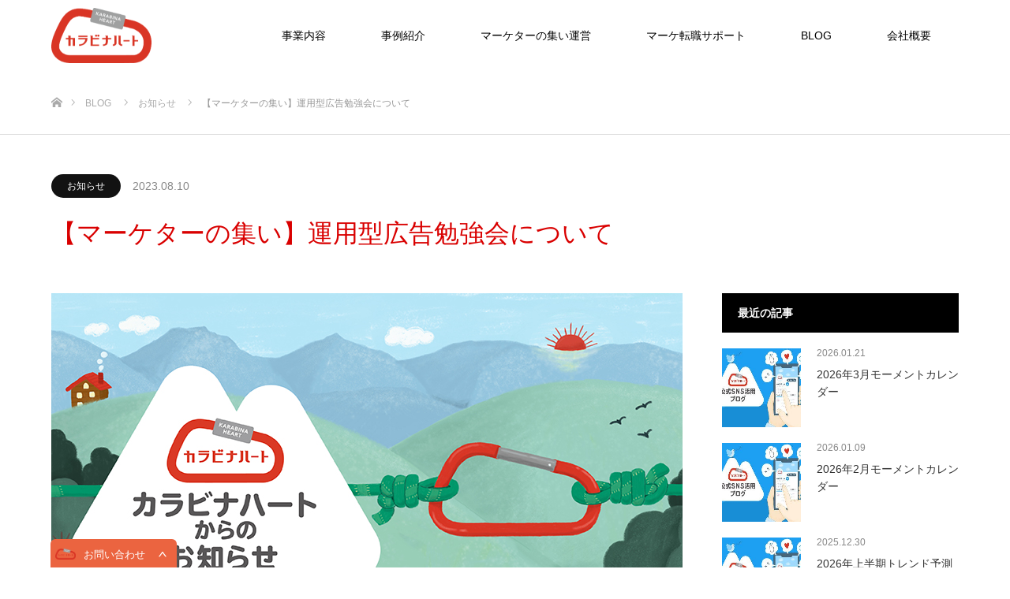

--- FILE ---
content_type: text/html; charset=UTF-8
request_url: https://www.karabinaheart.com/koukokubenkyoukai_2308/
body_size: 17106
content:
<!DOCTYPE html>
<html class="pc" lang="ja">
<head prefix="og: http://ogp.me/ns# fb: http://ogp.me/ns/fb#">
<meta charset="UTF-8">
<!--[if IE]><meta http-equiv="X-UA-Compatible" content="IE=edge"><![endif]-->
<meta name="viewport" content="width=device-width">
<title>【マーケターの集い】運用型広告勉強会について | カラビナハート株式会社</title>
<meta name="description" content="カラビナハート株式会社の佐藤です🙌運用型広告担当者・責任者の方向けの勉強会開催のお知らせです🌞前回7月のSNS担当者の勉強会では業務の近い方々との交流会についてとても嬉しい反響をいただきましたので定期的に近しい業務の方やテーマを絞って交流...">
<meta property="og:type" content="article">
<meta property="og:url" content="https://www.karabinaheart.com/koukokubenkyoukai_2308/">
<meta property="og:title" content="【マーケターの集い】運用型広告勉強会について &#8211; カラビナハート株式会社">
<meta property="og:description" content="カラビナハート株式会社の佐藤です🙌運用型広告担当者・責任者の方向けの勉強会開催のお知らせです🌞前回7月のSNS担当者の勉強会では業務の近い方々との交流会についてとても嬉しい反響をいただきましたので定期的に近しい業務の方やテーマを絞って交流...">
<meta property="og:site_name" content="カラビナハート株式会社">
<meta property="og:image" content="https://www.karabinaheart.com/wp-content/uploads/2021/10/ogpお知らせ_800_500.jpg">
<meta property="og:image:secure_url" content="https://www.karabinaheart.com/wp-content/uploads/2021/10/ogpお知らせ_800_500.jpg"> 
<meta property="og:image:width" content="800"> 
<meta property="og:image:height" content="500">
<meta name="thumbnail" content="https://www.karabinaheart.com/wp-content/uploads/2021/10/ogpお知らせ_800_500.jpg">
<meta name="twitter:card" content="summary_large_image">
<meta name="twitter:title" content="【マーケターの集い】運用型広告勉強会について &#8211; カラビナハート株式会社">
<meta property="twitter:description" content="カラビナハート株式会社の佐藤です🙌運用型広告担当者・責任者の方向けの勉強会開催のお知らせです🌞前回7月のSNS担当者の勉強会では業務の近い方々との交流会についてとても嬉しい反響をいただきましたので定期的に近しい業務の方やテーマを絞って交流...">
<meta name="twitter:image:src" content="https://www.karabinaheart.com/wp-content/uploads/2021/10/ogpお知らせ_800_500.jpg">
<link rel="pingback" href="https://www.karabinaheart.com/xmlrpc.php">
<link rel="shortcut icon" href="https://www.karabinaheart.com/wp-content/uploads/2021/06/カラビナロゴ-e1624522035478.png">
<meta name='robots' content='max-image-preview:large' />
<link rel='dns-prefetch' href='//www.googletagmanager.com' />
<link rel="alternate" type="application/rss+xml" title="カラビナハート株式会社 &raquo; フィード" href="https://www.karabinaheart.com/feed/" />
<link rel="alternate" type="application/rss+xml" title="カラビナハート株式会社 &raquo; コメントフィード" href="https://www.karabinaheart.com/comments/feed/" />
<link rel="alternate" title="oEmbed (JSON)" type="application/json+oembed" href="https://www.karabinaheart.com/wp-json/oembed/1.0/embed?url=https%3A%2F%2Fwww.karabinaheart.com%2Fkoukokubenkyoukai_2308%2F" />
<link rel="alternate" title="oEmbed (XML)" type="text/xml+oembed" href="https://www.karabinaheart.com/wp-json/oembed/1.0/embed?url=https%3A%2F%2Fwww.karabinaheart.com%2Fkoukokubenkyoukai_2308%2F&#038;format=xml" />
<style id='wp-img-auto-sizes-contain-inline-css' type='text/css'>
img:is([sizes=auto i],[sizes^="auto," i]){contain-intrinsic-size:3000px 1500px}
/*# sourceURL=wp-img-auto-sizes-contain-inline-css */
</style>
<link rel='stylesheet' id='style-css' href='https://www.karabinaheart.com/wp-content/themes/source_tcd045/style.css?ver=1.8.2' type='text/css' media='all' />
<style id='wp-emoji-styles-inline-css' type='text/css'>

	img.wp-smiley, img.emoji {
		display: inline !important;
		border: none !important;
		box-shadow: none !important;
		height: 1em !important;
		width: 1em !important;
		margin: 0 0.07em !important;
		vertical-align: -0.1em !important;
		background: none !important;
		padding: 0 !important;
	}
/*# sourceURL=wp-emoji-styles-inline-css */
</style>
<style id='wp-block-library-inline-css' type='text/css'>
:root{--wp-block-synced-color:#7a00df;--wp-block-synced-color--rgb:122,0,223;--wp-bound-block-color:var(--wp-block-synced-color);--wp-editor-canvas-background:#ddd;--wp-admin-theme-color:#007cba;--wp-admin-theme-color--rgb:0,124,186;--wp-admin-theme-color-darker-10:#006ba1;--wp-admin-theme-color-darker-10--rgb:0,107,160.5;--wp-admin-theme-color-darker-20:#005a87;--wp-admin-theme-color-darker-20--rgb:0,90,135;--wp-admin-border-width-focus:2px}@media (min-resolution:192dpi){:root{--wp-admin-border-width-focus:1.5px}}.wp-element-button{cursor:pointer}:root .has-very-light-gray-background-color{background-color:#eee}:root .has-very-dark-gray-background-color{background-color:#313131}:root .has-very-light-gray-color{color:#eee}:root .has-very-dark-gray-color{color:#313131}:root .has-vivid-green-cyan-to-vivid-cyan-blue-gradient-background{background:linear-gradient(135deg,#00d084,#0693e3)}:root .has-purple-crush-gradient-background{background:linear-gradient(135deg,#34e2e4,#4721fb 50%,#ab1dfe)}:root .has-hazy-dawn-gradient-background{background:linear-gradient(135deg,#faaca8,#dad0ec)}:root .has-subdued-olive-gradient-background{background:linear-gradient(135deg,#fafae1,#67a671)}:root .has-atomic-cream-gradient-background{background:linear-gradient(135deg,#fdd79a,#004a59)}:root .has-nightshade-gradient-background{background:linear-gradient(135deg,#330968,#31cdcf)}:root .has-midnight-gradient-background{background:linear-gradient(135deg,#020381,#2874fc)}:root{--wp--preset--font-size--normal:16px;--wp--preset--font-size--huge:42px}.has-regular-font-size{font-size:1em}.has-larger-font-size{font-size:2.625em}.has-normal-font-size{font-size:var(--wp--preset--font-size--normal)}.has-huge-font-size{font-size:var(--wp--preset--font-size--huge)}.has-text-align-center{text-align:center}.has-text-align-left{text-align:left}.has-text-align-right{text-align:right}.has-fit-text{white-space:nowrap!important}#end-resizable-editor-section{display:none}.aligncenter{clear:both}.items-justified-left{justify-content:flex-start}.items-justified-center{justify-content:center}.items-justified-right{justify-content:flex-end}.items-justified-space-between{justify-content:space-between}.screen-reader-text{border:0;clip-path:inset(50%);height:1px;margin:-1px;overflow:hidden;padding:0;position:absolute;width:1px;word-wrap:normal!important}.screen-reader-text:focus{background-color:#ddd;clip-path:none;color:#444;display:block;font-size:1em;height:auto;left:5px;line-height:normal;padding:15px 23px 14px;text-decoration:none;top:5px;width:auto;z-index:100000}html :where(.has-border-color){border-style:solid}html :where([style*=border-top-color]){border-top-style:solid}html :where([style*=border-right-color]){border-right-style:solid}html :where([style*=border-bottom-color]){border-bottom-style:solid}html :where([style*=border-left-color]){border-left-style:solid}html :where([style*=border-width]){border-style:solid}html :where([style*=border-top-width]){border-top-style:solid}html :where([style*=border-right-width]){border-right-style:solid}html :where([style*=border-bottom-width]){border-bottom-style:solid}html :where([style*=border-left-width]){border-left-style:solid}html :where(img[class*=wp-image-]){height:auto;max-width:100%}:where(figure){margin:0 0 1em}html :where(.is-position-sticky){--wp-admin--admin-bar--position-offset:var(--wp-admin--admin-bar--height,0px)}@media screen and (max-width:600px){html :where(.is-position-sticky){--wp-admin--admin-bar--position-offset:0px}}

/*# sourceURL=wp-block-library-inline-css */
</style><style id='wp-block-image-inline-css' type='text/css'>
.wp-block-image>a,.wp-block-image>figure>a{display:inline-block}.wp-block-image img{box-sizing:border-box;height:auto;max-width:100%;vertical-align:bottom}@media not (prefers-reduced-motion){.wp-block-image img.hide{visibility:hidden}.wp-block-image img.show{animation:show-content-image .4s}}.wp-block-image[style*=border-radius] img,.wp-block-image[style*=border-radius]>a{border-radius:inherit}.wp-block-image.has-custom-border img{box-sizing:border-box}.wp-block-image.aligncenter{text-align:center}.wp-block-image.alignfull>a,.wp-block-image.alignwide>a{width:100%}.wp-block-image.alignfull img,.wp-block-image.alignwide img{height:auto;width:100%}.wp-block-image .aligncenter,.wp-block-image .alignleft,.wp-block-image .alignright,.wp-block-image.aligncenter,.wp-block-image.alignleft,.wp-block-image.alignright{display:table}.wp-block-image .aligncenter>figcaption,.wp-block-image .alignleft>figcaption,.wp-block-image .alignright>figcaption,.wp-block-image.aligncenter>figcaption,.wp-block-image.alignleft>figcaption,.wp-block-image.alignright>figcaption{caption-side:bottom;display:table-caption}.wp-block-image .alignleft{float:left;margin:.5em 1em .5em 0}.wp-block-image .alignright{float:right;margin:.5em 0 .5em 1em}.wp-block-image .aligncenter{margin-left:auto;margin-right:auto}.wp-block-image :where(figcaption){margin-bottom:1em;margin-top:.5em}.wp-block-image.is-style-circle-mask img{border-radius:9999px}@supports ((-webkit-mask-image:none) or (mask-image:none)) or (-webkit-mask-image:none){.wp-block-image.is-style-circle-mask img{border-radius:0;-webkit-mask-image:url('data:image/svg+xml;utf8,<svg viewBox="0 0 100 100" xmlns="http://www.w3.org/2000/svg"><circle cx="50" cy="50" r="50"/></svg>');mask-image:url('data:image/svg+xml;utf8,<svg viewBox="0 0 100 100" xmlns="http://www.w3.org/2000/svg"><circle cx="50" cy="50" r="50"/></svg>');mask-mode:alpha;-webkit-mask-position:center;mask-position:center;-webkit-mask-repeat:no-repeat;mask-repeat:no-repeat;-webkit-mask-size:contain;mask-size:contain}}:root :where(.wp-block-image.is-style-rounded img,.wp-block-image .is-style-rounded img){border-radius:9999px}.wp-block-image figure{margin:0}.wp-lightbox-container{display:flex;flex-direction:column;position:relative}.wp-lightbox-container img{cursor:zoom-in}.wp-lightbox-container img:hover+button{opacity:1}.wp-lightbox-container button{align-items:center;backdrop-filter:blur(16px) saturate(180%);background-color:#5a5a5a40;border:none;border-radius:4px;cursor:zoom-in;display:flex;height:20px;justify-content:center;opacity:0;padding:0;position:absolute;right:16px;text-align:center;top:16px;width:20px;z-index:100}@media not (prefers-reduced-motion){.wp-lightbox-container button{transition:opacity .2s ease}}.wp-lightbox-container button:focus-visible{outline:3px auto #5a5a5a40;outline:3px auto -webkit-focus-ring-color;outline-offset:3px}.wp-lightbox-container button:hover{cursor:pointer;opacity:1}.wp-lightbox-container button:focus{opacity:1}.wp-lightbox-container button:focus,.wp-lightbox-container button:hover,.wp-lightbox-container button:not(:hover):not(:active):not(.has-background){background-color:#5a5a5a40;border:none}.wp-lightbox-overlay{box-sizing:border-box;cursor:zoom-out;height:100vh;left:0;overflow:hidden;position:fixed;top:0;visibility:hidden;width:100%;z-index:100000}.wp-lightbox-overlay .close-button{align-items:center;cursor:pointer;display:flex;justify-content:center;min-height:40px;min-width:40px;padding:0;position:absolute;right:calc(env(safe-area-inset-right) + 16px);top:calc(env(safe-area-inset-top) + 16px);z-index:5000000}.wp-lightbox-overlay .close-button:focus,.wp-lightbox-overlay .close-button:hover,.wp-lightbox-overlay .close-button:not(:hover):not(:active):not(.has-background){background:none;border:none}.wp-lightbox-overlay .lightbox-image-container{height:var(--wp--lightbox-container-height);left:50%;overflow:hidden;position:absolute;top:50%;transform:translate(-50%,-50%);transform-origin:top left;width:var(--wp--lightbox-container-width);z-index:9999999999}.wp-lightbox-overlay .wp-block-image{align-items:center;box-sizing:border-box;display:flex;height:100%;justify-content:center;margin:0;position:relative;transform-origin:0 0;width:100%;z-index:3000000}.wp-lightbox-overlay .wp-block-image img{height:var(--wp--lightbox-image-height);min-height:var(--wp--lightbox-image-height);min-width:var(--wp--lightbox-image-width);width:var(--wp--lightbox-image-width)}.wp-lightbox-overlay .wp-block-image figcaption{display:none}.wp-lightbox-overlay button{background:none;border:none}.wp-lightbox-overlay .scrim{background-color:#fff;height:100%;opacity:.9;position:absolute;width:100%;z-index:2000000}.wp-lightbox-overlay.active{visibility:visible}@media not (prefers-reduced-motion){.wp-lightbox-overlay.active{animation:turn-on-visibility .25s both}.wp-lightbox-overlay.active img{animation:turn-on-visibility .35s both}.wp-lightbox-overlay.show-closing-animation:not(.active){animation:turn-off-visibility .35s both}.wp-lightbox-overlay.show-closing-animation:not(.active) img{animation:turn-off-visibility .25s both}.wp-lightbox-overlay.zoom.active{animation:none;opacity:1;visibility:visible}.wp-lightbox-overlay.zoom.active .lightbox-image-container{animation:lightbox-zoom-in .4s}.wp-lightbox-overlay.zoom.active .lightbox-image-container img{animation:none}.wp-lightbox-overlay.zoom.active .scrim{animation:turn-on-visibility .4s forwards}.wp-lightbox-overlay.zoom.show-closing-animation:not(.active){animation:none}.wp-lightbox-overlay.zoom.show-closing-animation:not(.active) .lightbox-image-container{animation:lightbox-zoom-out .4s}.wp-lightbox-overlay.zoom.show-closing-animation:not(.active) .lightbox-image-container img{animation:none}.wp-lightbox-overlay.zoom.show-closing-animation:not(.active) .scrim{animation:turn-off-visibility .4s forwards}}@keyframes show-content-image{0%{visibility:hidden}99%{visibility:hidden}to{visibility:visible}}@keyframes turn-on-visibility{0%{opacity:0}to{opacity:1}}@keyframes turn-off-visibility{0%{opacity:1;visibility:visible}99%{opacity:0;visibility:visible}to{opacity:0;visibility:hidden}}@keyframes lightbox-zoom-in{0%{transform:translate(calc((-100vw + var(--wp--lightbox-scrollbar-width))/2 + var(--wp--lightbox-initial-left-position)),calc(-50vh + var(--wp--lightbox-initial-top-position))) scale(var(--wp--lightbox-scale))}to{transform:translate(-50%,-50%) scale(1)}}@keyframes lightbox-zoom-out{0%{transform:translate(-50%,-50%) scale(1);visibility:visible}99%{visibility:visible}to{transform:translate(calc((-100vw + var(--wp--lightbox-scrollbar-width))/2 + var(--wp--lightbox-initial-left-position)),calc(-50vh + var(--wp--lightbox-initial-top-position))) scale(var(--wp--lightbox-scale));visibility:hidden}}
/*# sourceURL=https://www.karabinaheart.com/wp-includes/blocks/image/style.min.css */
</style>
<style id='wp-block-paragraph-inline-css' type='text/css'>
.is-small-text{font-size:.875em}.is-regular-text{font-size:1em}.is-large-text{font-size:2.25em}.is-larger-text{font-size:3em}.has-drop-cap:not(:focus):first-letter{float:left;font-size:8.4em;font-style:normal;font-weight:100;line-height:.68;margin:.05em .1em 0 0;text-transform:uppercase}body.rtl .has-drop-cap:not(:focus):first-letter{float:none;margin-left:.1em}p.has-drop-cap.has-background{overflow:hidden}:root :where(p.has-background){padding:1.25em 2.375em}:where(p.has-text-color:not(.has-link-color)) a{color:inherit}p.has-text-align-left[style*="writing-mode:vertical-lr"],p.has-text-align-right[style*="writing-mode:vertical-rl"]{rotate:180deg}
/*# sourceURL=https://www.karabinaheart.com/wp-includes/blocks/paragraph/style.min.css */
</style>
<style id='global-styles-inline-css' type='text/css'>
:root{--wp--preset--aspect-ratio--square: 1;--wp--preset--aspect-ratio--4-3: 4/3;--wp--preset--aspect-ratio--3-4: 3/4;--wp--preset--aspect-ratio--3-2: 3/2;--wp--preset--aspect-ratio--2-3: 2/3;--wp--preset--aspect-ratio--16-9: 16/9;--wp--preset--aspect-ratio--9-16: 9/16;--wp--preset--color--black: #000000;--wp--preset--color--cyan-bluish-gray: #abb8c3;--wp--preset--color--white: #ffffff;--wp--preset--color--pale-pink: #f78da7;--wp--preset--color--vivid-red: #cf2e2e;--wp--preset--color--luminous-vivid-orange: #ff6900;--wp--preset--color--luminous-vivid-amber: #fcb900;--wp--preset--color--light-green-cyan: #7bdcb5;--wp--preset--color--vivid-green-cyan: #00d084;--wp--preset--color--pale-cyan-blue: #8ed1fc;--wp--preset--color--vivid-cyan-blue: #0693e3;--wp--preset--color--vivid-purple: #9b51e0;--wp--preset--gradient--vivid-cyan-blue-to-vivid-purple: linear-gradient(135deg,rgb(6,147,227) 0%,rgb(155,81,224) 100%);--wp--preset--gradient--light-green-cyan-to-vivid-green-cyan: linear-gradient(135deg,rgb(122,220,180) 0%,rgb(0,208,130) 100%);--wp--preset--gradient--luminous-vivid-amber-to-luminous-vivid-orange: linear-gradient(135deg,rgb(252,185,0) 0%,rgb(255,105,0) 100%);--wp--preset--gradient--luminous-vivid-orange-to-vivid-red: linear-gradient(135deg,rgb(255,105,0) 0%,rgb(207,46,46) 100%);--wp--preset--gradient--very-light-gray-to-cyan-bluish-gray: linear-gradient(135deg,rgb(238,238,238) 0%,rgb(169,184,195) 100%);--wp--preset--gradient--cool-to-warm-spectrum: linear-gradient(135deg,rgb(74,234,220) 0%,rgb(151,120,209) 20%,rgb(207,42,186) 40%,rgb(238,44,130) 60%,rgb(251,105,98) 80%,rgb(254,248,76) 100%);--wp--preset--gradient--blush-light-purple: linear-gradient(135deg,rgb(255,206,236) 0%,rgb(152,150,240) 100%);--wp--preset--gradient--blush-bordeaux: linear-gradient(135deg,rgb(254,205,165) 0%,rgb(254,45,45) 50%,rgb(107,0,62) 100%);--wp--preset--gradient--luminous-dusk: linear-gradient(135deg,rgb(255,203,112) 0%,rgb(199,81,192) 50%,rgb(65,88,208) 100%);--wp--preset--gradient--pale-ocean: linear-gradient(135deg,rgb(255,245,203) 0%,rgb(182,227,212) 50%,rgb(51,167,181) 100%);--wp--preset--gradient--electric-grass: linear-gradient(135deg,rgb(202,248,128) 0%,rgb(113,206,126) 100%);--wp--preset--gradient--midnight: linear-gradient(135deg,rgb(2,3,129) 0%,rgb(40,116,252) 100%);--wp--preset--font-size--small: 13px;--wp--preset--font-size--medium: 20px;--wp--preset--font-size--large: 36px;--wp--preset--font-size--x-large: 42px;--wp--preset--spacing--20: 0.44rem;--wp--preset--spacing--30: 0.67rem;--wp--preset--spacing--40: 1rem;--wp--preset--spacing--50: 1.5rem;--wp--preset--spacing--60: 2.25rem;--wp--preset--spacing--70: 3.38rem;--wp--preset--spacing--80: 5.06rem;--wp--preset--shadow--natural: 6px 6px 9px rgba(0, 0, 0, 0.2);--wp--preset--shadow--deep: 12px 12px 50px rgba(0, 0, 0, 0.4);--wp--preset--shadow--sharp: 6px 6px 0px rgba(0, 0, 0, 0.2);--wp--preset--shadow--outlined: 6px 6px 0px -3px rgb(255, 255, 255), 6px 6px rgb(0, 0, 0);--wp--preset--shadow--crisp: 6px 6px 0px rgb(0, 0, 0);}:where(.is-layout-flex){gap: 0.5em;}:where(.is-layout-grid){gap: 0.5em;}body .is-layout-flex{display: flex;}.is-layout-flex{flex-wrap: wrap;align-items: center;}.is-layout-flex > :is(*, div){margin: 0;}body .is-layout-grid{display: grid;}.is-layout-grid > :is(*, div){margin: 0;}:where(.wp-block-columns.is-layout-flex){gap: 2em;}:where(.wp-block-columns.is-layout-grid){gap: 2em;}:where(.wp-block-post-template.is-layout-flex){gap: 1.25em;}:where(.wp-block-post-template.is-layout-grid){gap: 1.25em;}.has-black-color{color: var(--wp--preset--color--black) !important;}.has-cyan-bluish-gray-color{color: var(--wp--preset--color--cyan-bluish-gray) !important;}.has-white-color{color: var(--wp--preset--color--white) !important;}.has-pale-pink-color{color: var(--wp--preset--color--pale-pink) !important;}.has-vivid-red-color{color: var(--wp--preset--color--vivid-red) !important;}.has-luminous-vivid-orange-color{color: var(--wp--preset--color--luminous-vivid-orange) !important;}.has-luminous-vivid-amber-color{color: var(--wp--preset--color--luminous-vivid-amber) !important;}.has-light-green-cyan-color{color: var(--wp--preset--color--light-green-cyan) !important;}.has-vivid-green-cyan-color{color: var(--wp--preset--color--vivid-green-cyan) !important;}.has-pale-cyan-blue-color{color: var(--wp--preset--color--pale-cyan-blue) !important;}.has-vivid-cyan-blue-color{color: var(--wp--preset--color--vivid-cyan-blue) !important;}.has-vivid-purple-color{color: var(--wp--preset--color--vivid-purple) !important;}.has-black-background-color{background-color: var(--wp--preset--color--black) !important;}.has-cyan-bluish-gray-background-color{background-color: var(--wp--preset--color--cyan-bluish-gray) !important;}.has-white-background-color{background-color: var(--wp--preset--color--white) !important;}.has-pale-pink-background-color{background-color: var(--wp--preset--color--pale-pink) !important;}.has-vivid-red-background-color{background-color: var(--wp--preset--color--vivid-red) !important;}.has-luminous-vivid-orange-background-color{background-color: var(--wp--preset--color--luminous-vivid-orange) !important;}.has-luminous-vivid-amber-background-color{background-color: var(--wp--preset--color--luminous-vivid-amber) !important;}.has-light-green-cyan-background-color{background-color: var(--wp--preset--color--light-green-cyan) !important;}.has-vivid-green-cyan-background-color{background-color: var(--wp--preset--color--vivid-green-cyan) !important;}.has-pale-cyan-blue-background-color{background-color: var(--wp--preset--color--pale-cyan-blue) !important;}.has-vivid-cyan-blue-background-color{background-color: var(--wp--preset--color--vivid-cyan-blue) !important;}.has-vivid-purple-background-color{background-color: var(--wp--preset--color--vivid-purple) !important;}.has-black-border-color{border-color: var(--wp--preset--color--black) !important;}.has-cyan-bluish-gray-border-color{border-color: var(--wp--preset--color--cyan-bluish-gray) !important;}.has-white-border-color{border-color: var(--wp--preset--color--white) !important;}.has-pale-pink-border-color{border-color: var(--wp--preset--color--pale-pink) !important;}.has-vivid-red-border-color{border-color: var(--wp--preset--color--vivid-red) !important;}.has-luminous-vivid-orange-border-color{border-color: var(--wp--preset--color--luminous-vivid-orange) !important;}.has-luminous-vivid-amber-border-color{border-color: var(--wp--preset--color--luminous-vivid-amber) !important;}.has-light-green-cyan-border-color{border-color: var(--wp--preset--color--light-green-cyan) !important;}.has-vivid-green-cyan-border-color{border-color: var(--wp--preset--color--vivid-green-cyan) !important;}.has-pale-cyan-blue-border-color{border-color: var(--wp--preset--color--pale-cyan-blue) !important;}.has-vivid-cyan-blue-border-color{border-color: var(--wp--preset--color--vivid-cyan-blue) !important;}.has-vivid-purple-border-color{border-color: var(--wp--preset--color--vivid-purple) !important;}.has-vivid-cyan-blue-to-vivid-purple-gradient-background{background: var(--wp--preset--gradient--vivid-cyan-blue-to-vivid-purple) !important;}.has-light-green-cyan-to-vivid-green-cyan-gradient-background{background: var(--wp--preset--gradient--light-green-cyan-to-vivid-green-cyan) !important;}.has-luminous-vivid-amber-to-luminous-vivid-orange-gradient-background{background: var(--wp--preset--gradient--luminous-vivid-amber-to-luminous-vivid-orange) !important;}.has-luminous-vivid-orange-to-vivid-red-gradient-background{background: var(--wp--preset--gradient--luminous-vivid-orange-to-vivid-red) !important;}.has-very-light-gray-to-cyan-bluish-gray-gradient-background{background: var(--wp--preset--gradient--very-light-gray-to-cyan-bluish-gray) !important;}.has-cool-to-warm-spectrum-gradient-background{background: var(--wp--preset--gradient--cool-to-warm-spectrum) !important;}.has-blush-light-purple-gradient-background{background: var(--wp--preset--gradient--blush-light-purple) !important;}.has-blush-bordeaux-gradient-background{background: var(--wp--preset--gradient--blush-bordeaux) !important;}.has-luminous-dusk-gradient-background{background: var(--wp--preset--gradient--luminous-dusk) !important;}.has-pale-ocean-gradient-background{background: var(--wp--preset--gradient--pale-ocean) !important;}.has-electric-grass-gradient-background{background: var(--wp--preset--gradient--electric-grass) !important;}.has-midnight-gradient-background{background: var(--wp--preset--gradient--midnight) !important;}.has-small-font-size{font-size: var(--wp--preset--font-size--small) !important;}.has-medium-font-size{font-size: var(--wp--preset--font-size--medium) !important;}.has-large-font-size{font-size: var(--wp--preset--font-size--large) !important;}.has-x-large-font-size{font-size: var(--wp--preset--font-size--x-large) !important;}
/*# sourceURL=global-styles-inline-css */
</style>

<style id='classic-theme-styles-inline-css' type='text/css'>
/*! This file is auto-generated */
.wp-block-button__link{color:#fff;background-color:#32373c;border-radius:9999px;box-shadow:none;text-decoration:none;padding:calc(.667em + 2px) calc(1.333em + 2px);font-size:1.125em}.wp-block-file__button{background:#32373c;color:#fff;text-decoration:none}
/*# sourceURL=/wp-includes/css/classic-themes.min.css */
</style>
<link rel='stylesheet' id='contact-form-7-css' href='https://www.karabinaheart.com/wp-content/plugins/contact-form-7/includes/css/styles.css?ver=6.1.1' type='text/css' media='all' />
<link rel='stylesheet' id='pz-linkcard-css-css' href='//www.karabinaheart.com/wp-content/uploads/pz-linkcard/style/style.min.css?ver=2.5.6.5.1' type='text/css' media='all' />
<link rel='stylesheet' id='toc-screen-css' href='https://www.karabinaheart.com/wp-content/plugins/table-of-contents-plus/screen.min.css?ver=2411.1' type='text/css' media='all' />
<link rel='stylesheet' id='tcd-maps-css' href='https://www.karabinaheart.com/wp-content/plugins/tcd-google-maps/admin.css?ver=6.9' type='text/css' media='all' />
<script type="text/javascript" src="https://www.karabinaheart.com/wp-includes/js/jquery/jquery.min.js?ver=3.7.1" id="jquery-core-js"></script>
<script type="text/javascript" src="https://www.karabinaheart.com/wp-includes/js/jquery/jquery-migrate.min.js?ver=3.4.1" id="jquery-migrate-js"></script>
<link rel="https://api.w.org/" href="https://www.karabinaheart.com/wp-json/" /><link rel="alternate" title="JSON" type="application/json" href="https://www.karabinaheart.com/wp-json/wp/v2/posts/2694" /><link rel="canonical" href="https://www.karabinaheart.com/koukokubenkyoukai_2308/" />
<link rel='shortlink' href='https://www.karabinaheart.com/?p=2694' />
<style>
		#category-posts-2-internal ul {padding: 0;}
#category-posts-2-internal .cat-post-item img {max-width: initial; max-height: initial; margin: initial;}
#category-posts-2-internal .cat-post-author {margin-bottom: 0;}
#category-posts-2-internal .cat-post-thumbnail {margin: 5px 10px 5px 0;}
#category-posts-2-internal .cat-post-item:before {content: ""; clear: both;}
#category-posts-2-internal .cat-post-excerpt-more {display: inline-block;}
#category-posts-2-internal .cat-post-item {list-style: none; margin: 3px 0 10px; padding: 3px 0;}
#category-posts-2-internal .cat-post-current .cat-post-title {font-weight: bold; text-transform: uppercase;}
#category-posts-2-internal [class*=cat-post-tax] {font-size: 0.85em;}
#category-posts-2-internal [class*=cat-post-tax] * {display:inline-block;}
#category-posts-2-internal .cat-post-item:after {content: ""; display: table;	clear: both;}
#category-posts-2-internal .cat-post-item .cat-post-title {overflow: hidden;text-overflow: ellipsis;white-space: initial;display: -webkit-box;-webkit-line-clamp: 2;-webkit-box-orient: vertical;padding-bottom: 0 !important;}
#category-posts-2-internal .cat-post-item:after {content: ""; display: table;	clear: both;}
#category-posts-2-internal .cat-post-thumbnail {display:block; float:left; margin:5px 10px 5px 0;}
#category-posts-2-internal .cat-post-crop {overflow:hidden;display:block;}
#category-posts-2-internal p {margin:5px 0 0 0}
#category-posts-2-internal li > div {margin:5px 0 0 0; clear:both;}
#category-posts-2-internal .dashicons {vertical-align:middle;}
#category-posts-2-internal .cat-post-thumbnail .cat-post-crop img {height: 150px;}
#category-posts-2-internal .cat-post-thumbnail .cat-post-crop img {width: 150px;}
#category-posts-2-internal .cat-post-thumbnail .cat-post-crop img {object-fit: cover; max-width: 100%; display: block;}
#category-posts-2-internal .cat-post-thumbnail .cat-post-crop-not-supported img {width: 100%;}
#category-posts-2-internal .cat-post-thumbnail {max-width:100%;}
#category-posts-2-internal .cat-post-item img {margin: initial;}
#category-posts-3-internal ul {padding: 0;}
#category-posts-3-internal .cat-post-item img {max-width: initial; max-height: initial; margin: initial;}
#category-posts-3-internal .cat-post-author {margin-bottom: 0;}
#category-posts-3-internal .cat-post-thumbnail {margin: 5px 10px 5px 0;}
#category-posts-3-internal .cat-post-item:before {content: ""; clear: both;}
#category-posts-3-internal .cat-post-excerpt-more {display: inline-block;}
#category-posts-3-internal .cat-post-item {list-style: none; margin: 3px 0 10px; padding: 3px 0;}
#category-posts-3-internal .cat-post-current .cat-post-title {font-weight: bold; text-transform: uppercase;}
#category-posts-3-internal [class*=cat-post-tax] {font-size: 0.85em;}
#category-posts-3-internal [class*=cat-post-tax] * {display:inline-block;}
#category-posts-3-internal .cat-post-item:after {content: ""; display: table;	clear: both;}
#category-posts-3-internal .cat-post-item .cat-post-title {overflow: hidden;text-overflow: ellipsis;white-space: initial;display: -webkit-box;-webkit-line-clamp: 2;-webkit-box-orient: vertical;padding-bottom: 0 !important;}
#category-posts-3-internal .cat-post-item:after {content: ""; display: table;	clear: both;}
#category-posts-3-internal .cat-post-thumbnail {display:block; float:left; margin:5px 10px 5px 0;}
#category-posts-3-internal .cat-post-crop {overflow:hidden;display:block;}
#category-posts-3-internal p {margin:5px 0 0 0}
#category-posts-3-internal li > div {margin:5px 0 0 0; clear:both;}
#category-posts-3-internal .dashicons {vertical-align:middle;}
#category-posts-3-internal .cat-post-thumbnail .cat-post-crop img {height: 150px;}
#category-posts-3-internal .cat-post-thumbnail .cat-post-crop img {width: 150px;}
#category-posts-3-internal .cat-post-thumbnail .cat-post-crop img {object-fit: cover; max-width: 100%; display: block;}
#category-posts-3-internal .cat-post-thumbnail .cat-post-crop-not-supported img {width: 100%;}
#category-posts-3-internal .cat-post-thumbnail {max-width:100%;}
#category-posts-3-internal .cat-post-item img {margin: initial;}
#category-posts-4-internal ul {padding: 0;}
#category-posts-4-internal .cat-post-item img {max-width: initial; max-height: initial; margin: initial;}
#category-posts-4-internal .cat-post-author {margin-bottom: 0;}
#category-posts-4-internal .cat-post-thumbnail {margin: 5px 10px 5px 0;}
#category-posts-4-internal .cat-post-item:before {content: ""; clear: both;}
#category-posts-4-internal .cat-post-excerpt-more {display: inline-block;}
#category-posts-4-internal .cat-post-item {list-style: none; margin: 3px 0 10px; padding: 3px 0;}
#category-posts-4-internal .cat-post-current .cat-post-title {font-weight: bold; text-transform: uppercase;}
#category-posts-4-internal [class*=cat-post-tax] {font-size: 0.85em;}
#category-posts-4-internal [class*=cat-post-tax] * {display:inline-block;}
#category-posts-4-internal .cat-post-item:after {content: ""; display: table;	clear: both;}
#category-posts-4-internal .cat-post-item .cat-post-title {overflow: hidden;text-overflow: ellipsis;white-space: initial;display: -webkit-box;-webkit-line-clamp: 2;-webkit-box-orient: vertical;padding-bottom: 0 !important;}
#category-posts-4-internal .cat-post-item:after {content: ""; display: table;	clear: both;}
#category-posts-4-internal .cat-post-thumbnail {display:block; float:left; margin:5px 10px 5px 0;}
#category-posts-4-internal .cat-post-crop {overflow:hidden;display:block;}
#category-posts-4-internal p {margin:5px 0 0 0}
#category-posts-4-internal li > div {margin:5px 0 0 0; clear:both;}
#category-posts-4-internal .dashicons {vertical-align:middle;}
#category-posts-4-internal .cat-post-thumbnail .cat-post-crop img {height: 150px;}
#category-posts-4-internal .cat-post-thumbnail .cat-post-crop img {width: 150px;}
#category-posts-4-internal .cat-post-thumbnail .cat-post-crop img {object-fit: cover; max-width: 100%; display: block;}
#category-posts-4-internal .cat-post-thumbnail .cat-post-crop-not-supported img {width: 100%;}
#category-posts-4-internal .cat-post-thumbnail {max-width:100%;}
#category-posts-4-internal .cat-post-item img {margin: initial;}
</style>
		
		<!-- GA Google Analytics @ https://m0n.co/ga -->
		<script>
			(function(i,s,o,g,r,a,m){i['GoogleAnalyticsObject']=r;i[r]=i[r]||function(){
			(i[r].q=i[r].q||[]).push(arguments)},i[r].l=1*new Date();a=s.createElement(o),
			m=s.getElementsByTagName(o)[0];a.async=1;a.src=g;m.parentNode.insertBefore(a,m)
			})(window,document,'script','https://www.google-analytics.com/analytics.js','ga');
			ga('create', 'G-Z2WE4T3WML', 'auto');
			ga('send', 'pageview');
		</script>

	<meta name="generator" content="Site Kit by Google 1.159.0" />
<link rel="stylesheet" href="https://www.karabinaheart.com/wp-content/themes/source_tcd045/css/design-plus.css?ver=1.8.2">
<link rel="stylesheet" href="https://www.karabinaheart.com/wp-content/themes/source_tcd045/css/sns-botton.css?ver=1.8.2">
<link rel="stylesheet" media="screen" href="https://www.karabinaheart.com/wp-content/themes/source_tcd045/css/responsive.css?ver=1.8.2">
<link rel="stylesheet" media="screen" href="https://www.karabinaheart.com/wp-content/themes/source_tcd045/css/footer-bar.css?ver=1.8.2">

<script src="https://www.karabinaheart.com/wp-content/themes/source_tcd045/js/jquery.easing.1.4.js?ver=1.8.2"></script>
<script src="https://www.karabinaheart.com/wp-content/themes/source_tcd045/js/jscript.js?ver=1.8.2"></script>
<script src="https://www.karabinaheart.com/wp-content/themes/source_tcd045/js/footer-bar.js?ver=1.8.2"></script>
<script src="https://www.karabinaheart.com/wp-content/themes/source_tcd045/js/comment.js?ver=1.8.2"></script>
<script src="https://www.karabinaheart.com/wp-content/themes/source_tcd045/js/header_fix.js?ver=1.8.2"></script>

<style type="text/css">

body, input, textarea { font-family: Arial, "Hiragino Kaku Gothic ProN", "ヒラギノ角ゴ ProN W3", "メイリオ", Meiryo, sans-serif; }

.rich_font { font-family: Arial, "Hiragino Kaku Gothic ProN", "ヒラギノ角ゴ ProN W3", "メイリオ", Meiryo, sans-serif; font-weight: normal; }



body { font-size:14px; }


#footer_top .logo { font-size:21px; }

#post_title { font-size:32px; }
.post_content { font-size:14px; }

#related_post li a.image, .styled_post_list1 .image, .work_list_widget .image, .work_list .box .image, .blog_list .box .image {
  overflow: hidden;
}
#related_post li a.image img, .styled_post_list1 .image img, .work_list_widget .image img, .work_list .box .image img, .blog_list .box .image img {
  -webkit-transition: all 0.75s ease; -moz-transition: all 0.75s ease; transition: all 0.75s ease;
  -webkit-transform: scale(1); -moz-transform: scale(1); -ms-transform: scale(1); -o-transform: scale(1); transform: scale(1);
  -webkit-backface-visibility:hidden; backface-visibility:hidden;
}
#related_post li a.image:hover img, .styled_post_list1 .image:hover img, .work_list_widget .image:hover img, .work_list .box .image:hover img, .blog_list .box .image:hover img {
  -webkit-transform: scale(1.2); -moz-transform: scale(1.2); -ms-transform: scale(1.2); -o-transform: scale(1.2); transform: scale(1.2);
}
.index_archive_link, #work_navigation a, .page_navi p.back a
  { background-color:#BBBBBB; }

#header, .pc #global_menu ul ul a, #footer_bottom, .mobile #copyright, .mobile .home #header
  { background-color:#FFFFFF; }

.header_fix #header, .pc .header_fix #global_menu ul ul a, .mobile .header_fix #header
  { background-color:rgba(255,255,255,1.0); }

#header a, mobile a.menu_button:before
  { color:#000000; }

#footer_top, #footer_top a, #footer_bottom, #footer_bottom a
  { color:#FFFFFF; }

.pc #global_menu ul ul li.menu-item-has-children > a:before
  { border-color:transparent transparent transparent #000000; }

.pc #global_menu ul ul a:hover
  { color:#fff; }

.pc #global_menu ul ul li.menu-item-has-children > a:hover:before
  { border-color:transparent transparent transparent #fff; }

#post_title, #page_header .headline, #work_category_list .current_category .name, #work_footer_data .link, .blog_list .box .title a:hover, #footer_menu a:hover, #related_post li .title a:hover, .side_widget .styled_post_list1 .title:hover, .pc .home #global_menu li.current-menu-item > a, .pc .home #global_menu > ul > li > a:hover
  { color:#FFFFFF; }

a:hover, .pc #header .logo a:hover, #comment_header ul li a:hover, .pc #global_menu > ul > li.active > a, .pc #global_menu li.current-menu-item > a, .pc #global_menu > ul > li > a:hover, #header_logo .logo a:hover, #bread_crumb li.home a:hover:before, #bread_crumb li a:hover, .color_headline, #footer_bottom a:hover, .pc .home.header_fix #global_menu li.current-menu-item > a, .pc .home.header_fix #global_menu > ul > li > a:hover
  { color:#000000; }

#return_top a:hover, .next_page_link a:hover, .collapse_category_list li a:hover .count, .slick-arrow:hover, .page_navi a:hover, .page_navi p.back a:hover,
  #wp-calendar td a:hover, #wp-calendar #prev a:hover, #wp-calendar #next a:hover, .widget_search #search-btn input:hover, .widget_search #searchsubmit:hover, .side_widget.google_search #searchsubmit:hover,
    #submit_comment:hover, #comment_header ul li a:hover, #comment_header ul li.comment_switch_active a, #comment_header #comment_closed p, #post_pagination a:hover,
      #header_slider .slick-dots button:hover::before, #header_slider .slick-dots .slick-active button::before,
        .work_list .box .title a:hover, #work_navigation a:hover, #work_side_content a:hover, #work_button a:hover, #blog_list .category a:hover, #post_meta_top .category a:hover, .box_list .link_button:hover
          { background-color:#FFFFFF !important; }

#footer_top, .pc #global_menu ul ul a:hover, .news_list .category a:hover, .work_list .category a:hover, .blog_list .category a:hover, #related_post .headline, #comment_headline, .side_headline,
  .mobile a.menu_button:hover, .mobile #global_menu li a:hover, .index_archive_link:hover
    { background-color:#000000 !important; }

#comment_textarea textarea:focus, #guest_info input:focus, #comment_header ul li a:hover, #comment_header ul li.comment_switch_active a, #comment_header #comment_closed p, .page_navi a:hover, .page_navi p.back a:hover
  { border-color:#FFFFFF; }

#comment_header ul li.comment_switch_active a:after, #comment_header #comment_closed p:after
  { border-color:#FFFFFF transparent transparent transparent; }

.collapse_category_list li a:before
  { border-color: transparent transparent transparent #000000; }

@media screen and (min-width:600px) {
  #header_slider_nav .slick-current .label { background-color:#FFFFFF !important; }
}

.post_content a, .post_content a:hover { color:#D90000; }

#footer_image .button { background-color:#D90000; color:#FFFFFF; }
#footer_image .button:hover { background-color:#333333; color:#FFFFFF; }
#site_loader_spinner { border:4px solid rgba(255,255,255,0.2); border-top-color:#FFFFFF; }

/* Footer bar */

#page_header .headline {color: #D90000}
#work_header_image {height: 250px}
/*
.work_list .box .category a {background: #D90000 !important; }
.blog_list .box .category a {background: #D90000 !important; }
*/

#post_title, #page_header .headline, #work_category_list .current_category .name, #work_footer_data .link, .blog_list .box .title a:hover, #footer_menu a:hover, #related_post li .title a:hover, .side_widget .styled_post_list1 .title:hover, .pc .home #global_menu li.current-menu-item > a, .pc .home #global_menu > ul > li > a:hover {
    color: #D90000;
}

#header_slider_nav .slick-current .label { background: #D90000 !important }

#return_top a:hover, .next_page_link a:hover, .collapse_category_list li a:hover .count, .slick-arrow:hover, .page_navi a:hover, .page_navi p.back a:hover, #wp-calendar td a:hover, #wp-calendar #prev a:hover, #wp-calendar #next a:hover, .widget_search #search-btn input:hover, .widget_search #searchsubmit:hover, .side_widget.google_search #searchsubmit:hover, #submit_comment:hover, #comment_header ul li a:hover, #comment_header ul li.comment_switch_active a, #comment_header #comment_closed p, #post_pagination a:hover, #header_slider .slick-dots button:hover::before, #header_slider .slick-dots .slick-active button::before, .work_list .box .title a:hover, #work_navigation a:hover, #work_side_content a:hover, #work_button a:hover, #blog_list .category a:hover, #post_meta_top .category a:hover, .box_list .link_button:hover {
    background-color: #D90000 !important;
}

#footer_bottom, .mobile #copyright {
    background-color: #000 !important;
}

a.menu_button:before { color: #D90000 !important; }

.mobile #global_menu a { color: white; } 

/*
#work_header_inner > .category > a,#post_meta_top > li.category > a {
  background-color: #D90000 !important;
}
*/

#index_center_image > .wide_image { height: 250px; }

</style>


<style type="text/css"></style><!-- Global site tag (gtag.js) - Google Analytics -->
<script async src="https://www.googletagmanager.com/gtag/js?id=G-Z2WE4T3WML"></script>
<script>
  window.dataLayer = window.dataLayer || [];
  function gtag(){dataLayer.push(arguments);}
  gtag('js', new Date());
  gtag('config', 'G-Z2WE4T3WML');
</script>

<script>(function(t,a,y,o,r,i){r=a.createElement(y),i=a.getElementsByTagName(y)[0];r.type='text/javascript';r.async=1;r.src='//tayori.com/form/bd6c398d9de4c3aad30598832af2bc60d1750b94/tag.js';r.id='tayori-tag';i.parentNode.insertBefore(r,i)})(window,document,'script');</script>
</head>
<body id="body" class="wp-singular post-template-default single single-post postid-2694 single-format-standard wp-theme-source_tcd045 fix_top mobile_header_fix">

<div id="site_loader_overlay">
 <div id="site_loader_spinner"></div>
</div>
<div id="site_wrap">

 <div id="header">
  <div id="header_inner" class="clearfix">
   <div id="logo_image">
 <h1 class="logo">
  <a href="https://www.karabinaheart.com/" title="カラビナハート株式会社">
      <img class="pc_logo_image" style="width:50%; height:auto;" src="https://www.karabinaheart.com/wp-content/uploads/2021/06/96747570_611159812837539_5771879130299629568_n-1-3.png?1768980379" alt="カラビナハート株式会社" title="カラビナハート株式会社" />
         <img class="mobile_logo_image" src="https://www.karabinaheart.com/wp-content/uploads/2021/06/96747570_611159812837539_5771879130299629568_n-2-e1624326352340.png?1768980379" alt="カラビナハート株式会社" title="カラビナハート株式会社" />
     </a>
 </h1>
</div>
      <div id="global_menu">
    <ul id="menu-global-menu" class="menu"><li id="menu-item-35" class="menu-item menu-item-type-post_type menu-item-object-page menu-item-35"><a href="https://www.karabinaheart.com/about/">事業内容</a></li>
<li id="menu-item-37" class="menu-item menu-item-type-custom menu-item-object-custom menu-item-37"><a href="/work">事例紹介</a></li>
<li id="menu-item-40" class="menu-item menu-item-type-post_type menu-item-object-page menu-item-40"><a href="https://www.karabinaheart.com/community/">マーケターの集い運営</a></li>
<li id="menu-item-2974" class="menu-item menu-item-type-custom menu-item-object-custom menu-item-2974"><a href="/marketer">マーケ転職サポート</a></li>
<li id="menu-item-151" class="menu-item menu-item-type-custom menu-item-object-custom menu-item-151"><a href="/blog/">BLOG</a></li>
<li id="menu-item-48" class="menu-item menu-item-type-post_type menu-item-object-page menu-item-48"><a href="https://www.karabinaheart.com/company/">会社概要</a></li>
</ul>   </div>
   <a href="#" class="menu_button"><span>menu</span></a>
     </div>
 </div><!-- END #header -->


 <div id="top">

  
 </div><!-- END #top -->

 <div id="main_contents" class="clearfix">

<div id="bread_crumb">

<ul class="clearfix" itemscope itemtype="http://schema.org/BreadcrumbList">
 <li itemprop="itemListElement" itemscope itemtype="http://schema.org/ListItem" class="home"><a itemprop="item" href="https://www.karabinaheart.com/"><span itemprop="name">ホーム</span></a><meta itemprop="position" content="1" /></li>
 <li itemprop="itemListElement" itemscope itemtype="http://schema.org/ListItem"><a itemprop="item" href="https://www.karabinaheart.com/blog/"><span itemprop="name">BLOG</span></a><meta itemprop="position" content="2" /></li>
 <li itemprop="itemListElement" itemscope itemtype="http://schema.org/ListItem">
    <a itemprop="item" href="https://www.karabinaheart.com/category/%e3%81%8a%e7%9f%a5%e3%82%89%e3%81%9b/"><span itemprop="name">お知らせ</span></a>
     <meta itemprop="position" content="3" /></li>
 <li itemprop="itemListElement" itemscope itemtype="http://schema.org/ListItem" class="last"><span itemprop="name">【マーケターの集い】運用型広告勉強会について</span><meta itemprop="position" content="4" /></li>
</ul>

</div>

<div id="main_col" class="clearfix">

  <ul id="post_meta_top" class="clearfix">
  <li class="category"><a style="background:#121212;" href="https://www.karabinaheart.com/category/%e3%81%8a%e7%9f%a5%e3%82%89%e3%81%9b/">お知らせ</a></li>  <li class="date"><time class="entry-date updated" datetime="2023-08-16T10:54:38+09:00">2023.08.10</time></li> </ul>
 
 <h2 id="post_title" class="rich_font">【マーケターの集い】運用型広告勉強会について</h2>

 <div id="left_col">

  
  <div id="article">

      <div id="post_image">
    <img width="800" height="500" src="https://www.karabinaheart.com/wp-content/uploads/2021/10/ogpお知らせ_800_500.jpg" class="attachment-size8 size-size8 wp-post-image" alt="" decoding="async" fetchpriority="high" srcset="https://www.karabinaheart.com/wp-content/uploads/2021/10/ogpお知らせ_800_500.jpg 800w, https://www.karabinaheart.com/wp-content/uploads/2021/10/ogpお知らせ_800_500-300x188.jpg 300w, https://www.karabinaheart.com/wp-content/uploads/2021/10/ogpお知らせ_800_500-768x480.jpg 768w, https://www.karabinaheart.com/wp-content/uploads/2021/10/ogpお知らせ_800_500-360x225.jpg 360w, https://www.karabinaheart.com/wp-content/uploads/2021/10/ogpお知らせ_800_500-720x450.jpg 720w" sizes="(max-width: 800px) 100vw, 800px" />   </div><!-- END post_image -->
   
   
      <div class="single_share clearfix" id="single_share_top">
    <div class="share-type1 share-top">
 
	<div class="sns mt10">
		<ul class="type1 clearfix">
			<li class="twitter">
				<a href="http://twitter.com/share?text=%E3%80%90%E3%83%9E%E3%83%BC%E3%82%B1%E3%82%BF%E3%83%BC%E3%81%AE%E9%9B%86%E3%81%84%E3%80%91%E9%81%8B%E7%94%A8%E5%9E%8B%E5%BA%83%E5%91%8A%E5%8B%89%E5%BC%B7%E4%BC%9A%E3%81%AB%E3%81%A4%E3%81%84%E3%81%A6&url=https%3A%2F%2Fwww.karabinaheart.com%2Fkoukokubenkyoukai_2308%2F&tw_p=tweetbutton&related=" onclick="javascript:window.open(this.href, '', 'menubar=no,toolbar=no,resizable=yes,scrollbars=yes,height=400,width=600');return false;"><i class="icon-twitter"></i><span class="ttl">Tweet</span><span class="share-count"></span></a>
			</li>
			<li class="facebook">
				<a href="//www.facebook.com/sharer/sharer.php?u=https://www.karabinaheart.com/koukokubenkyoukai_2308/&amp;t=%E3%80%90%E3%83%9E%E3%83%BC%E3%82%B1%E3%82%BF%E3%83%BC%E3%81%AE%E9%9B%86%E3%81%84%E3%80%91%E9%81%8B%E7%94%A8%E5%9E%8B%E5%BA%83%E5%91%8A%E5%8B%89%E5%BC%B7%E4%BC%9A%E3%81%AB%E3%81%A4%E3%81%84%E3%81%A6" class="facebook-btn-icon-link" target="blank" rel="nofollow"><i class="icon-facebook"></i><span class="ttl">Share</span><span class="share-count"></span></a>
			</li>
		</ul>
	</div>
</div>
   </div>
   
      
   
   <div class="post_content clearfix">
    
<p class="has-small-font-size">カラビナハート株式会社の佐藤です🙌<br><br>運用型広告担当者・責任者の方向けの勉強会開催のお知らせです🌞<br>前回7月のSNS担当者の勉強会では業務の近い方々との交流会についてとても嬉しい反響をいただきましたので定期的に近しい業務の方やテーマを絞って交流できるイベントを実施してまいります✨</p>



<p class="has-small-font-size">今回は運用型広告の担当者と責任者のみが参加いただける勉強会となっております！<br>様々な業種の企業の方がいらっしゃる予定なのでぜひ興味を持っていただけたら下部にあるリンクよりご連絡ください😊</p>



<p>【マーケターの集いとは？】<br>マーケターの集いは各社がノウハウを共有し合いお互いのマーケティングスキルを磨ける会となっています。 <br>2017年3月に第1回をスタート、3ヶ月に2回程のペースで勉強会や交流会を実施し2023年8月現在で約897名のメンバーが参加しています。<br>最近業務が近い方での交流がしたいというお声を多くいただき第1回としてSNS担当者・責任者向けの会を実施し、今回は広告担当者・責任者向けの勉強会を実施する運びとなりました。<br><br>【参加企業の一部をご紹介】<br>※当イベントは広告主サイドのマーケター・メディア・Platformのマーケティング職やそこを管掌する人のみが対象です。<br>ツールベンダーの方・広告代理店の方は参加をご遠慮して頂いています。</p>



<figure class="wp-block-image size-large"><img decoding="async" width="1024" height="409" src="https://karabinaheart.com/wp-content/uploads/2023/01/スクリーンショット-2023-01-27-165257-1024x409.jpg" alt="" class="wp-image-2276" srcset="https://www.karabinaheart.com/wp-content/uploads/2023/01/スクリーンショット-2023-01-27-165257-1024x409.jpg 1024w, https://www.karabinaheart.com/wp-content/uploads/2023/01/スクリーンショット-2023-01-27-165257-300x120.jpg 300w, https://www.karabinaheart.com/wp-content/uploads/2023/01/スクリーンショット-2023-01-27-165257-768x307.jpg 768w, https://www.karabinaheart.com/wp-content/uploads/2023/01/スクリーンショット-2023-01-27-165257-1536x613.jpg 1536w, https://www.karabinaheart.com/wp-content/uploads/2023/01/スクリーンショット-2023-01-27-165257.jpg 1836w" sizes="(max-width: 1024px) 100vw, 1024px" /></figure>



<p><br>【過去の実施内容はこちら】<br><a href="https://www.karabinaheart.com/category/event-report/">https://www.karabinaheart.com/category/event-report/</a></p>



<p>【勉強会概要】<br>目的：運用型広告に関する知見の共有、他企業との交流<br>参加者：運用型広告担当者及び責任者　<br>日時：8/22（火）19時～<br>場所：都内某所(マーケターの集いへのご参加いただいた方にご案内いたします)</p>



<p>テーマ：運用広告で大切にしていること、上流のマーケ戦略との整合性の大切さ(仮)<br>当日の内容：<br>①インプット勉強会<br>②参加者同士の交流会<br>③希望者のみ懇親会<br>という流れで実施いたします。<br>参加ご希望の運用型広告担当者及び責任者の方は下記よりご連絡ください。</p>



<p>今後もマーケターの集いではご要望をいただきながら様々な勉強会、交流会を実施していく予定です。<br>今回参加できない方もぜひお気軽にお問い合わせください！コミュニティ（マーケターの集い）への参加希望も下記よりご相談をお願いいたします。</p>



<p>Twitter：&nbsp;<a href="https://twitter.com/marina_tvv">twitter.com/marina_tvv</a><br>Facebook：&nbsp;<a href="https://www.facebook.com/uemura.marina/">https://www.facebook.com/uemura.marina/</a><br>E-mall： satoh@karabinaheart.com</p>
       </div>

      <div class="single_share clearfix" id="single_share_bottom">
    <div class="share-type1 share-btm">
 
	<div class="sns mt10 mb45">
		<ul class="type1 clearfix">
			<li class="twitter">
				<a href="http://twitter.com/share?text=%E3%80%90%E3%83%9E%E3%83%BC%E3%82%B1%E3%82%BF%E3%83%BC%E3%81%AE%E9%9B%86%E3%81%84%E3%80%91%E9%81%8B%E7%94%A8%E5%9E%8B%E5%BA%83%E5%91%8A%E5%8B%89%E5%BC%B7%E4%BC%9A%E3%81%AB%E3%81%A4%E3%81%84%E3%81%A6&url=https%3A%2F%2Fwww.karabinaheart.com%2Fkoukokubenkyoukai_2308%2F&tw_p=tweetbutton&related=" onclick="javascript:window.open(this.href, '', 'menubar=no,toolbar=no,resizable=yes,scrollbars=yes,height=400,width=600');return false;"><i class="icon-twitter"></i><span class="ttl">Tweet</span><span class="share-count"></span></a>
			</li>
			<li class="facebook">
				<a href="//www.facebook.com/sharer/sharer.php?u=https://www.karabinaheart.com/koukokubenkyoukai_2308/&amp;t=%E3%80%90%E3%83%9E%E3%83%BC%E3%82%B1%E3%82%BF%E3%83%BC%E3%81%AE%E9%9B%86%E3%81%84%E3%80%91%E9%81%8B%E7%94%A8%E5%9E%8B%E5%BA%83%E5%91%8A%E5%8B%89%E5%BC%B7%E4%BC%9A%E3%81%AB%E3%81%A4%E3%81%84%E3%81%A6" class="facebook-btn-icon-link" target="blank" rel="nofollow"><i class="icon-facebook"></i><span class="ttl">Share</span><span class="share-count"></span></a>
			</li>
		</ul>
	</div>
</div>
   </div>
   
      <ul id="post_meta_bottom" class="clearfix">
    <li class="post_author">投稿者: <a href="https://www.karabinaheart.com/author/karabina-admin/" title="カラビナハート編集部 の投稿" rel="author">カラビナハート編集部</a></li>    <li class="post_category"><a href="https://www.karabinaheart.com/category/%e3%81%8a%e7%9f%a5%e3%82%89%e3%81%9b/" rel="category tag">お知らせ</a></li>    <li class="post_tag"><a href="https://www.karabinaheart.com/tag/%e3%83%9e%e3%83%bc%e3%82%b1%e3%83%86%e3%82%a3%e3%83%b3%e3%82%b0/" rel="tag">マーケティング</a>, <a href="https://www.karabinaheart.com/tag/sns%e3%83%9e%e3%83%bc%e3%82%b1%e3%83%86%e3%82%a3%e3%83%b3%e3%82%b0/" rel="tag">SNSマーケティング</a>, <a href="https://www.karabinaheart.com/tag/sns%e3%83%9e%e3%83%bc%e3%82%b1/" rel="tag">SNSマーケ</a>, <a href="https://www.karabinaheart.com/tag/twitter%e9%81%8b%e7%94%a8/" rel="tag">Twitter運用</a>, <a href="https://www.karabinaheart.com/tag/instagram%e9%81%8b%e7%94%a8/" rel="tag">Instagram運用</a>, <a href="https://www.karabinaheart.com/tag/sns%e3%82%b3%e3%83%b3%e3%82%b5%e3%83%ab/" rel="tag">snsコンサル</a></li>       </ul>
   
      <div id="previous_next_post" class="clearfix">
    <div class='prev_post'><a href='https://www.karabinaheart.com/sns_marketing/' title='SNS中の人交流会を開催しました！'><span class='title'>SNS中の人交流会を開催しました！</span><span class='nav'>前の記事</span></a></div>
<div class='next_post'><a href='https://www.karabinaheart.com/algorithm/' title='X(旧Twitter)アルゴリズムに沿った投稿はどれくらい数値が伸びるのか？'><span class='title'>X(旧Twitter)アルゴリズムに沿っ&hellip;</span><span class='nav'>次の記事</span></a></div>
   </div>
   
  </div><!-- END #article -->

    
  
    <div id="related_post">
   <h3 class="headline"><span>関連記事</span></h3>
   <ol class="clearfix">
        <li class="clearfix num1">
     <a class="image" href="https://www.karabinaheart.com/snsbosyu4/" title="SNSのプランナーを募集しています"><img width="360" height="225" src="https://www.karabinaheart.com/wp-content/uploads/2021/10/ogpお知らせ_800_500-360x225.jpg" class="attachment-size3 size-size3 wp-post-image" alt="" decoding="async" loading="lazy" srcset="https://www.karabinaheart.com/wp-content/uploads/2021/10/ogpお知らせ_800_500-360x225.jpg 360w, https://www.karabinaheart.com/wp-content/uploads/2021/10/ogpお知らせ_800_500-300x188.jpg 300w, https://www.karabinaheart.com/wp-content/uploads/2021/10/ogpお知らせ_800_500-768x480.jpg 768w, https://www.karabinaheart.com/wp-content/uploads/2021/10/ogpお知らせ_800_500-720x450.jpg 720w, https://www.karabinaheart.com/wp-content/uploads/2021/10/ogpお知らせ_800_500.jpg 800w" sizes="auto, (max-width: 360px) 100vw, 360px" /></a>
     <h4 class="title"><a href="https://www.karabinaheart.com/snsbosyu4/" name="">SNSのプランナーを募集しています</a></h4>
    </li>
        <li class="clearfix num2">
     <a class="image" href="https://www.karabinaheart.com/ec_manabiba/" title="登壇のお知らせ_通販・ECのまなびば"><img width="360" height="225" src="https://www.karabinaheart.com/wp-content/uploads/2025/06/スクリーンショット-2025-06-20-122752-360x225.png" class="attachment-size3 size-size3 wp-post-image" alt="" decoding="async" loading="lazy" srcset="https://www.karabinaheart.com/wp-content/uploads/2025/06/スクリーンショット-2025-06-20-122752-360x225.png 360w, https://www.karabinaheart.com/wp-content/uploads/2025/06/スクリーンショット-2025-06-20-122752-1024x636.png 1024w, https://www.karabinaheart.com/wp-content/uploads/2025/06/スクリーンショット-2025-06-20-122752-768x477.png 768w, https://www.karabinaheart.com/wp-content/uploads/2025/06/スクリーンショット-2025-06-20-122752-720x450.png 720w, https://www.karabinaheart.com/wp-content/uploads/2025/06/スクリーンショット-2025-06-20-122752.png 1146w" sizes="auto, (max-width: 360px) 100vw, 360px" /></a>
     <h4 class="title"><a href="https://www.karabinaheart.com/ec_manabiba/" name="">登壇のお知らせ_通販・ECのまなびば</a></h4>
    </li>
        <li class="clearfix num3">
     <a class="image" href="https://www.karabinaheart.com/saiyou20230713/" title="SNSコンサルメンバーを募集しています"><img width="360" height="225" src="https://www.karabinaheart.com/wp-content/uploads/2021/10/ogpお知らせ_800_500-360x225.jpg" class="attachment-size3 size-size3 wp-post-image" alt="" decoding="async" loading="lazy" srcset="https://www.karabinaheart.com/wp-content/uploads/2021/10/ogpお知らせ_800_500-360x225.jpg 360w, https://www.karabinaheart.com/wp-content/uploads/2021/10/ogpお知らせ_800_500-300x188.jpg 300w, https://www.karabinaheart.com/wp-content/uploads/2021/10/ogpお知らせ_800_500-768x480.jpg 768w, https://www.karabinaheart.com/wp-content/uploads/2021/10/ogpお知らせ_800_500-720x450.jpg 720w, https://www.karabinaheart.com/wp-content/uploads/2021/10/ogpお知らせ_800_500.jpg 800w" sizes="auto, (max-width: 360px) 100vw, 360px" /></a>
     <h4 class="title"><a href="https://www.karabinaheart.com/saiyou20230713/" name="">SNSコンサルメンバーを募集しています</a></h4>
    </li>
        <li class="clearfix num4">
     <a class="image" href="https://www.karabinaheart.com/wibinear12032024/" title="外食・店舗ビジネス向けウェビナーのお知らせ"><img width="360" height="225" src="https://www.karabinaheart.com/wp-content/uploads/2024/11/スクリーンショット-2024-11-22-094930-360x225.png" class="attachment-size3 size-size3 wp-post-image" alt="" decoding="async" loading="lazy" srcset="https://www.karabinaheart.com/wp-content/uploads/2024/11/スクリーンショット-2024-11-22-094930-360x225.png 360w, https://www.karabinaheart.com/wp-content/uploads/2024/11/スクリーンショット-2024-11-22-094930-720x450.png 720w" sizes="auto, (max-width: 360px) 100vw, 360px" /></a>
     <h4 class="title"><a href="https://www.karabinaheart.com/wibinear12032024/" name="">外食・店舗ビジネス向けウェビナーのお知らせ</a></h4>
    </li>
        <li class="clearfix num5">
     <a class="image" href="https://www.karabinaheart.com/sns_bosyu3/" title="【新メンバー募集のお知らせ】SNS運用アシスタント"><img width="360" height="225" src="https://www.karabinaheart.com/wp-content/uploads/2021/10/ogpお知らせ_800_500-360x225.jpg" class="attachment-size3 size-size3 wp-post-image" alt="" decoding="async" loading="lazy" srcset="https://www.karabinaheart.com/wp-content/uploads/2021/10/ogpお知らせ_800_500-360x225.jpg 360w, https://www.karabinaheart.com/wp-content/uploads/2021/10/ogpお知らせ_800_500-300x188.jpg 300w, https://www.karabinaheart.com/wp-content/uploads/2021/10/ogpお知らせ_800_500-768x480.jpg 768w, https://www.karabinaheart.com/wp-content/uploads/2021/10/ogpお知らせ_800_500-720x450.jpg 720w, https://www.karabinaheart.com/wp-content/uploads/2021/10/ogpお知らせ_800_500.jpg 800w" sizes="auto, (max-width: 360px) 100vw, 360px" /></a>
     <h4 class="title"><a href="https://www.karabinaheart.com/sns_bosyu3/" name="">【新メンバー募集のお知らせ】SNS運用アシスタント</a></h4>
    </li>
        <li class="clearfix num6">
     <a class="image" href="https://www.karabinaheart.com/marketer-no-tsudoi/" title="『マーケターの集い_2days_camp』6月2-3日　開催のお知らせ"><img width="360" height="225" src="https://www.karabinaheart.com/wp-content/uploads/2021/10/ogpお知らせ_1920_1440-360x225.jpg" class="attachment-size3 size-size3 wp-post-image" alt="" decoding="async" loading="lazy" srcset="https://www.karabinaheart.com/wp-content/uploads/2021/10/ogpお知らせ_1920_1440-360x225.jpg 360w, https://www.karabinaheart.com/wp-content/uploads/2021/10/ogpお知らせ_1920_1440-720x450.jpg 720w" sizes="auto, (max-width: 360px) 100vw, 360px" /></a>
     <h4 class="title"><a href="https://www.karabinaheart.com/marketer-no-tsudoi/" name="">『マーケターの集い_2days_camp』6月2-3日　開催のお知らせ…</a></h4>
    </li>
       </ol>
  </div>
    
  



  <div id="comments">

 


 
 </div><!-- #comment end -->

 </div><!-- END #left_col -->

  <div id="side_col">
  <div class="side_widget clearfix styled_post_list1_widget" id="styled_post_list1_widget-2">
<h3 class="side_headline"><span>最近の記事</span></h3><ol class="styled_post_list1">
 <li class="clearfix">
   <a class="image" href="https://www.karabinaheart.com/202603calender/"><img width="300" height="250" src="https://www.karabinaheart.com/wp-content/uploads/2025/07/admin-ajax-300x250.jpg" class="attachment-size1 size-size1 wp-post-image" alt="" decoding="async" loading="lazy" /></a>   <div class="info">
    <p class="date">2026.01.21</p>    <a class="title" href="https://www.karabinaheart.com/202603calender/">2026年3月モーメントカレンダー</a>
   </div>
 </li>
 <li class="clearfix">
   <a class="image" href="https://www.karabinaheart.com/2026%e5%b9%b42%e6%9c%88%e3%83%a2%e3%83%bc%e3%83%a1%e3%83%b3%e3%83%88%e3%82%ab%e3%83%ac%e3%83%b3%e3%83%80%e3%83%bc/"><img width="300" height="250" src="https://www.karabinaheart.com/wp-content/uploads/2025/07/admin-ajax-300x250.jpg" class="attachment-size1 size-size1 wp-post-image" alt="" decoding="async" loading="lazy" /></a>   <div class="info">
    <p class="date">2026.01.09</p>    <a class="title" href="https://www.karabinaheart.com/2026%e5%b9%b42%e6%9c%88%e3%83%a2%e3%83%bc%e3%83%a1%e3%83%b3%e3%83%88%e3%82%ab%e3%83%ac%e3%83%b3%e3%83%80%e3%83%bc/">2026年2月モーメントカレンダー</a>
   </div>
 </li>
 <li class="clearfix">
   <a class="image" href="https://www.karabinaheart.com/2026trend/"><img width="300" height="250" src="https://www.karabinaheart.com/wp-content/uploads/2025/07/admin-ajax-300x250.jpg" class="attachment-size1 size-size1 wp-post-image" alt="" decoding="async" loading="lazy" /></a>   <div class="info">
    <p class="date">2025.12.30</p>    <a class="title" href="https://www.karabinaheart.com/2026trend/">2026年上半期トレンド予測</a>
   </div>
 </li>
 <li class="clearfix">
   <a class="image" href="https://www.karabinaheart.com/immersive2025/"><img width="300" height="300" src="https://www.karabinaheart.com/wp-content/uploads/2025/12/ダウンロード-1-300x300.png" class="attachment-size1 size-size1 wp-post-image" alt="" decoding="async" loading="lazy" srcset="https://www.karabinaheart.com/wp-content/uploads/2025/12/ダウンロード-1-300x300.png 300w, https://www.karabinaheart.com/wp-content/uploads/2025/12/ダウンロード-1-150x150.png 150w, https://www.karabinaheart.com/wp-content/uploads/2025/12/ダウンロード-1-400x400.png 400w, https://www.karabinaheart.com/wp-content/uploads/2025/12/ダウンロード-1-120x120.png 120w" sizes="auto, (max-width: 300px) 100vw, 300px" /></a>   <div class="info">
    <p class="date">2025.12.29</p>    <a class="title" href="https://www.karabinaheart.com/immersive2025/">「実際にやってみる」をやってみた2025年</a>
   </div>
 </li>
 <li class="clearfix">
   <a class="image" href="https://www.karabinaheart.com/sns-advertising/"><img width="300" height="250" src="https://www.karabinaheart.com/wp-content/uploads/2022/02/admin-ajax-300x250.jpg" class="attachment-size1 size-size1 wp-post-image" alt="" decoding="async" loading="lazy" /></a>   <div class="info">
    <p class="date">2025.12.23</p>    <a class="title" href="https://www.karabinaheart.com/sns-advertising/">【SNS広告】結局どこに出すべき？目的別の選び方と各媒体…</a>
   </div>
 </li>
</ol>
</div>
 </div>
 
</div><!-- END #main_col -->


 </div><!-- END #main_contents -->
  <div id="footer_image" class="animation_element">
  <div class="wide_image" style="background:url(https://www.karabinaheart.com/wp-content/uploads/2021/06/sea.jpg) no-repeat center center; background-size:cover;">
   <div class="caption">
    <h3 class="title rich_font" style="font-size:40px; text-shadow:0px 0px 4px #333333; color:#FFFFFF;">御社の期待する成果に応えます。</h3>
    <div class="desc" style="text-shadow:0px 0px 4px #333333; color:#FFFFFF;">
     <p>事業戦略における現状の課題や目標をまずはヒアリングさせてください。<br />
御社のお悩みを自分事化して御社の立場で最適なご提案をさせていただきます。</p>
    </div>
        <a class="button" href="https://tayori.com/form/bd6c398d9de4c3aad30598832af2bc60d1750b94" target="_blank">お問い合わせはこちら</a>
       </div>
  </div>
 </div><!-- END #footer_image -->
 
   
 <div id="footer_top">
  <div id="footer_top_inner" class="clearfix">

      <div id="footer_menu" class="clearfix">
    <ul id="menu-footer1" class="menu"><li id="menu-item-66" class="menu-item menu-item-type-post_type menu-item-object-page menu-item-66"><a href="https://www.karabinaheart.com/about/">事業内容</a></li>
<li id="menu-item-67" class="menu-item menu-item-type-custom menu-item-object-custom menu-item-67"><a href="/work">事例紹介</a></li>
<li id="menu-item-1485" class="menu-item menu-item-type-post_type menu-item-object-page menu-item-1485"><a href="https://www.karabinaheart.com/community/">マーケターの集い運営</a></li>
</ul><ul id="menu-footer2" class="menu"><li id="menu-item-2973" class="menu-item menu-item-type-custom menu-item-object-custom menu-item-2973"><a href="/marketer">マーケ転職サポート</a></li>
<li id="menu-item-158" class="menu-item menu-item-type-post_type menu-item-object-page current_page_parent menu-item-158"><a href="https://www.karabinaheart.com/blog/">ブログ一覧</a></li>
</ul><ul id="menu-footer3" class="menu"><li id="menu-item-160" class="menu-item menu-item-type-post_type menu-item-object-page menu-item-160"><a href="https://www.karabinaheart.com/company/">会社概要</a></li>
<li id="menu-item-161" class="menu-item menu-item-type-custom menu-item-object-custom menu-item-161"><a href="/news/">ニュースリリース</a></li>
<li id="menu-item-159" class="menu-item menu-item-type-custom menu-item-object-custom menu-item-159"><a target="_blank" href="https://tayori.com/form/bd6c398d9de4c3aad30598832af2bc60d1750b94">お問い合わせ</a></li>
</ul><ul id="menu-footer4" class="menu"><li id="menu-item-2422" class="menu-item menu-item-type-post_type menu-item-object-page menu-item-2422"><a href="https://www.karabinaheart.com/privacy-policy/">プライバシーポリシー</a></li>
</ul>   </div><!-- END #footer_menu -->
   
   <div id="footer_address">
    <div class="logo_area">
 <p class="logo"><a href="https://www.karabinaheart.com/">カラビナハート株式会社</a></p>
</div>
        <ul class="info clearfix">
     <li></li>
     <li>東京都中央区日本橋小舟町8-6 H¹O日本橋小舟町 810号</li>
     <li></li>
    </ul>
       </div>

  </div><!-- END #footer_top_inner -->
 </div><!-- END #footer_top -->

 <div id="footer_bottom">
  <div id="footer_bottom_inner" class="clearfix">

      <ul id="footer_social_link" class="clearfix">
                <li class="rss"><a class="target_blank" href="https://www.karabinaheart.com/feed/">RSS</a></li>   </ul>
   
   <p id="copyright">Copyright &copy;&nbsp; <a href="https://www.karabinaheart.com/">カラビナハート株式会社</a></p>

   <div id="return_top">
    <a href="#body"><span>PAGE TOP</span></a>
   </div>

  </div><!-- END #footer_bottom_inner -->
 </div><!-- END #footer_bottom -->

 
</div><!-- #site_wrap -->

 <script>
 
 jQuery(document).ready(function($){

  function after_load() {
    $('#site_loader_spinner').delay(300).fadeOut(600);
    $('#site_loader_overlay').delay(600).fadeOut(900);
    $('#site_wrap').css('display', 'block');
          }

  $(window).load(function () {
    after_load();
      });

  $(function(){
    setTimeout(function(){
      if( $('#site_loader_overlay').is(':visible') ) {
        after_load();
      }
    }, 3000);
  });

 });

 </script>


<script type="speculationrules">
{"prefetch":[{"source":"document","where":{"and":[{"href_matches":"/*"},{"not":{"href_matches":["/wp-*.php","/wp-admin/*","/wp-content/uploads/*","/wp-content/*","/wp-content/plugins/*","/wp-content/themes/source_tcd045/*","/*\\?(.+)"]}},{"not":{"selector_matches":"a[rel~=\"nofollow\"]"}},{"not":{"selector_matches":".no-prefetch, .no-prefetch a"}}]},"eagerness":"conservative"}]}
</script>
<script type="text/javascript" src="https://www.karabinaheart.com/wp-includes/js/comment-reply.min.js?ver=6.9" id="comment-reply-js" async="async" data-wp-strategy="async" fetchpriority="low"></script>
<script type="text/javascript" src="https://www.karabinaheart.com/wp-includes/js/dist/hooks.min.js?ver=dd5603f07f9220ed27f1" id="wp-hooks-js"></script>
<script type="text/javascript" src="https://www.karabinaheart.com/wp-includes/js/dist/i18n.min.js?ver=c26c3dc7bed366793375" id="wp-i18n-js"></script>
<script type="text/javascript" id="wp-i18n-js-after">
/* <![CDATA[ */
wp.i18n.setLocaleData( { 'text direction\u0004ltr': [ 'ltr' ] } );
//# sourceURL=wp-i18n-js-after
/* ]]> */
</script>
<script type="text/javascript" src="https://www.karabinaheart.com/wp-content/plugins/contact-form-7/includes/swv/js/index.js?ver=6.1.1" id="swv-js"></script>
<script type="text/javascript" id="contact-form-7-js-translations">
/* <![CDATA[ */
( function( domain, translations ) {
	var localeData = translations.locale_data[ domain ] || translations.locale_data.messages;
	localeData[""].domain = domain;
	wp.i18n.setLocaleData( localeData, domain );
} )( "contact-form-7", {"translation-revision-date":"2025-08-05 08:50:03+0000","generator":"GlotPress\/4.0.1","domain":"messages","locale_data":{"messages":{"":{"domain":"messages","plural-forms":"nplurals=1; plural=0;","lang":"ja_JP"},"This contact form is placed in the wrong place.":["\u3053\u306e\u30b3\u30f3\u30bf\u30af\u30c8\u30d5\u30a9\u30fc\u30e0\u306f\u9593\u9055\u3063\u305f\u4f4d\u7f6e\u306b\u7f6e\u304b\u308c\u3066\u3044\u307e\u3059\u3002"],"Error:":["\u30a8\u30e9\u30fc:"]}},"comment":{"reference":"includes\/js\/index.js"}} );
//# sourceURL=contact-form-7-js-translations
/* ]]> */
</script>
<script type="text/javascript" id="contact-form-7-js-before">
/* <![CDATA[ */
var wpcf7 = {
    "api": {
        "root": "https:\/\/www.karabinaheart.com\/wp-json\/",
        "namespace": "contact-form-7\/v1"
    }
};
//# sourceURL=contact-form-7-js-before
/* ]]> */
</script>
<script type="text/javascript" src="https://www.karabinaheart.com/wp-content/plugins/contact-form-7/includes/js/index.js?ver=6.1.1" id="contact-form-7-js"></script>
<script type="text/javascript" id="toc-front-js-extra">
/* <![CDATA[ */
var tocplus = {"smooth_scroll":"1","visibility_show":"\u8868\u793a","visibility_hide":"\u975e\u8868\u793a","width":"Auto","smooth_scroll_offset":"120"};
//# sourceURL=toc-front-js-extra
/* ]]> */
</script>
<script type="text/javascript" src="https://www.karabinaheart.com/wp-content/plugins/table-of-contents-plus/front.min.js?ver=2411.1" id="toc-front-js"></script>
<script id="wp-emoji-settings" type="application/json">
{"baseUrl":"https://s.w.org/images/core/emoji/17.0.2/72x72/","ext":".png","svgUrl":"https://s.w.org/images/core/emoji/17.0.2/svg/","svgExt":".svg","source":{"concatemoji":"https://www.karabinaheart.com/wp-includes/js/wp-emoji-release.min.js?ver=6.9"}}
</script>
<script type="module">
/* <![CDATA[ */
/*! This file is auto-generated */
const a=JSON.parse(document.getElementById("wp-emoji-settings").textContent),o=(window._wpemojiSettings=a,"wpEmojiSettingsSupports"),s=["flag","emoji"];function i(e){try{var t={supportTests:e,timestamp:(new Date).valueOf()};sessionStorage.setItem(o,JSON.stringify(t))}catch(e){}}function c(e,t,n){e.clearRect(0,0,e.canvas.width,e.canvas.height),e.fillText(t,0,0);t=new Uint32Array(e.getImageData(0,0,e.canvas.width,e.canvas.height).data);e.clearRect(0,0,e.canvas.width,e.canvas.height),e.fillText(n,0,0);const a=new Uint32Array(e.getImageData(0,0,e.canvas.width,e.canvas.height).data);return t.every((e,t)=>e===a[t])}function p(e,t){e.clearRect(0,0,e.canvas.width,e.canvas.height),e.fillText(t,0,0);var n=e.getImageData(16,16,1,1);for(let e=0;e<n.data.length;e++)if(0!==n.data[e])return!1;return!0}function u(e,t,n,a){switch(t){case"flag":return n(e,"\ud83c\udff3\ufe0f\u200d\u26a7\ufe0f","\ud83c\udff3\ufe0f\u200b\u26a7\ufe0f")?!1:!n(e,"\ud83c\udde8\ud83c\uddf6","\ud83c\udde8\u200b\ud83c\uddf6")&&!n(e,"\ud83c\udff4\udb40\udc67\udb40\udc62\udb40\udc65\udb40\udc6e\udb40\udc67\udb40\udc7f","\ud83c\udff4\u200b\udb40\udc67\u200b\udb40\udc62\u200b\udb40\udc65\u200b\udb40\udc6e\u200b\udb40\udc67\u200b\udb40\udc7f");case"emoji":return!a(e,"\ud83e\u1fac8")}return!1}function f(e,t,n,a){let r;const o=(r="undefined"!=typeof WorkerGlobalScope&&self instanceof WorkerGlobalScope?new OffscreenCanvas(300,150):document.createElement("canvas")).getContext("2d",{willReadFrequently:!0}),s=(o.textBaseline="top",o.font="600 32px Arial",{});return e.forEach(e=>{s[e]=t(o,e,n,a)}),s}function r(e){var t=document.createElement("script");t.src=e,t.defer=!0,document.head.appendChild(t)}a.supports={everything:!0,everythingExceptFlag:!0},new Promise(t=>{let n=function(){try{var e=JSON.parse(sessionStorage.getItem(o));if("object"==typeof e&&"number"==typeof e.timestamp&&(new Date).valueOf()<e.timestamp+604800&&"object"==typeof e.supportTests)return e.supportTests}catch(e){}return null}();if(!n){if("undefined"!=typeof Worker&&"undefined"!=typeof OffscreenCanvas&&"undefined"!=typeof URL&&URL.createObjectURL&&"undefined"!=typeof Blob)try{var e="postMessage("+f.toString()+"("+[JSON.stringify(s),u.toString(),c.toString(),p.toString()].join(",")+"));",a=new Blob([e],{type:"text/javascript"});const r=new Worker(URL.createObjectURL(a),{name:"wpTestEmojiSupports"});return void(r.onmessage=e=>{i(n=e.data),r.terminate(),t(n)})}catch(e){}i(n=f(s,u,c,p))}t(n)}).then(e=>{for(const n in e)a.supports[n]=e[n],a.supports.everything=a.supports.everything&&a.supports[n],"flag"!==n&&(a.supports.everythingExceptFlag=a.supports.everythingExceptFlag&&a.supports[n]);var t;a.supports.everythingExceptFlag=a.supports.everythingExceptFlag&&!a.supports.flag,a.supports.everything||((t=a.source||{}).concatemoji?r(t.concatemoji):t.wpemoji&&t.twemoji&&(r(t.twemoji),r(t.wpemoji)))});
//# sourceURL=https://www.karabinaheart.com/wp-includes/js/wp-emoji-loader.min.js
/* ]]> */
</script>
</body>
</html>


--- FILE ---
content_type: application/javascript
request_url: https://assets.tayori.com/uploads/1e7a95a4415d18792f02f3e3c79b55ef1774dfde/forms/bd6c398d9de4c3aad30598832af2bc60d1750b94/bases/24de794605445d9ffcf0bcfe3d512bdaf29f793a.js?1768980382
body_size: 10316
content:
var form = {"name":"【カラビナハート株式会社】お問い合わせフォーム","hash_key":"bd6c398d9de4c3aad30598832af2bc60d1750b94","outline":null,"outline_display_type":0,"complete_body":"お問合せ頂き、誠に有難うございます。追って担当より、ご連絡させて頂きます。","complete_callback_button_label":null,"complete_callback_url":null,"public_type":1,"start_at":null,"end_at":null,"page":1,"form_parts":[{"m_forms_id":17,"hash_key":"8b60754fc55ce9ea9bc135cd9cb72d3930da67ef","title":"お名前","add_subscribe":null,"sort":1,"page_break_flag":false,"pref":null,"parts":[{"label":"姓","hash_key":"34b10d92d6b0fbfd5e0da7330cef0fb184788bc0","value":null,"long_value":null,"sort":1,"maxlength_count":null,"maxlength_check":"0","mail_check":"0","mail_confirm_check":"0","number_check":"0","kana_check":"0","require_check":"1","select_count":null,"select_count_check":"0","placeholder":"姓","file_name":null,"file_mode":null,"part_children":null,"file":{}},{"label":"名","hash_key":"5043adfbf6e8a0ae4276e2aad3cd781837df5b81","value":null,"long_value":null,"sort":2,"maxlength_count":null,"maxlength_check":"0","mail_check":"0","mail_confirm_check":"0","number_check":"0","kana_check":"0","require_check":"1","select_count":null,"select_count_check":"0","placeholder":"名","file_name":null,"file_mode":null,"part_children":null,"file":{}}]},{"m_forms_id":18,"hash_key":"2e003af09c9a75a24a227c0d4a78ced1566e4f50","title":"フリガナ","add_subscribe":null,"sort":2,"page_break_flag":false,"pref":null,"parts":[{"label":"セイ","hash_key":"841962cd88dce83635c2167fc25eec56addef26c","value":null,"long_value":null,"sort":1,"maxlength_count":null,"maxlength_check":"0","mail_check":"0","mail_confirm_check":"0","number_check":"0","kana_check":"1","require_check":"1","select_count":null,"select_count_check":"0","placeholder":"セイ","file_name":null,"file_mode":null,"part_children":null,"file":{}},{"label":"メイ","hash_key":"68ff1c54f5907525033f608ec476bc8666f37da0","value":null,"long_value":null,"sort":2,"maxlength_count":null,"maxlength_check":"0","mail_check":"0","mail_confirm_check":"0","number_check":"0","kana_check":"1","require_check":"1","select_count":null,"select_count_check":"0","placeholder":"メイ","file_name":null,"file_mode":null,"part_children":null,"file":{}}]},{"m_forms_id":1,"hash_key":"8178a9e4f9017e7a68254ac2dfb2921e96cef7fd","title":"会社名","add_subscribe":null,"sort":3,"page_break_flag":false,"pref":null,"parts":[{"label":null,"hash_key":"5b2e5239acd2d9f754d61d5431f1e9bf37c4b942","value":null,"long_value":null,"sort":1,"maxlength_count":null,"maxlength_check":"0","mail_check":"0","mail_confirm_check":"0","number_check":"0","kana_check":"0","require_check":"1","select_count":null,"select_count_check":"0","placeholder":"会社名を入力してください","file_name":null,"file_mode":null,"part_children":null,"file":{}}]},{"m_forms_id":1,"hash_key":"6498b523ecdd0c02e236ba7572486aa449b8459c","title":"所属部署名","add_subscribe":null,"sort":4,"page_break_flag":false,"pref":null,"parts":[{"label":null,"hash_key":"5793cc43273be3acc494947c523ee7ea6e433c5d","value":null,"long_value":null,"sort":1,"maxlength_count":null,"maxlength_check":"0","mail_check":"0","mail_confirm_check":"0","number_check":"0","kana_check":"0","require_check":"0","select_count":null,"select_count_check":"0","placeholder":"所属部署名を入力してください","file_name":null,"file_mode":null,"part_children":null,"file":{}}]},{"m_forms_id":1,"hash_key":"b3d7d67ab22121b6aa6605d0f00e5c2f0b238f23","title":"役職","add_subscribe":null,"sort":5,"page_break_flag":false,"pref":null,"parts":[{"label":null,"hash_key":"bfbca84b37021661f18f5987f98b1e1a54c09be6","value":null,"long_value":null,"sort":1,"maxlength_count":null,"maxlength_check":"0","mail_check":"0","mail_confirm_check":"0","number_check":"0","kana_check":"0","require_check":"0","select_count":null,"select_count_check":"0","placeholder":"役職を入力してください","file_name":null,"file_mode":null,"part_children":null,"file":{}}]},{"m_forms_id":29,"hash_key":"c938602617b32fc6c9073bc32f6a520955cd31d6","title":"電話番号","add_subscribe":null,"sort":6,"page_break_flag":false,"pref":null,"parts":[{"label":null,"hash_key":"3f405700328722b7d32201cf5c3e60b2445ea033","value":null,"long_value":null,"sort":1,"maxlength_count":null,"maxlength_check":"0","mail_check":"0","mail_confirm_check":"0","number_check":"0","kana_check":"0","require_check":"1","select_count":null,"select_count_check":"0","placeholder":"電話番号を入力してください","file_name":null,"file_mode":null,"part_children":null,"file":{}}]},{"m_forms_id":14,"hash_key":"67986b62b5b620201b47c822fca76412eb80b154","title":"メールアドレス","add_subscribe":null,"sort":7,"page_break_flag":false,"pref":null,"parts":[{"label":null,"hash_key":"640b4ee187f20f2d7b0927a57b42d09381367590","value":null,"long_value":null,"sort":1,"maxlength_count":null,"maxlength_check":"0","mail_check":"1","mail_confirm_check":"0","number_check":"0","kana_check":"0","require_check":"1","select_count":null,"select_count_check":"0","placeholder":"メールアドレスを入力してください","file_name":null,"file_mode":null,"part_children":null,"file":{}}]},{"m_forms_id":12,"hash_key":"e9262b220e75335415cfcddaf1444388babb070a","title":"問い合わせ項目","add_subscribe":null,"sort":8,"page_break_flag":false,"pref":null,"parts":[{"label":"コンサルティングに関するお問い合わせ","hash_key":"f6fd07a6d7d3c7ee72776caabe457980fdc0b910","value":null,"long_value":null,"sort":1,"maxlength_count":null,"maxlength_check":"0","mail_check":"0","mail_confirm_check":"0","number_check":"0","kana_check":"0","require_check":"0","select_count":null,"select_count_check":"0","placeholder":"選択肢項目名を入力","file_name":null,"file_mode":null,"part_children":null,"file":{}},{"label":"人材紹介に関するお問い合わせ","hash_key":"1024be18de63d234fe5ad99e750ece3cc1e1ad11","value":null,"long_value":null,"sort":2,"maxlength_count":null,"maxlength_check":"0","mail_check":"0","mail_confirm_check":"0","number_check":"0","kana_check":"0","require_check":"0","select_count":null,"select_count_check":"0","placeholder":"選択肢項目名を入力","file_name":null,"file_mode":null,"part_children":null,"file":{}},{"label":"マーケターの副業に関するお問い合わせ","hash_key":"7accc5e44cea91dbd929b7e1406b1292c2c0de0b","value":null,"long_value":null,"sort":3,"maxlength_count":null,"maxlength_check":"0","mail_check":"0","mail_confirm_check":"0","number_check":"0","kana_check":"0","require_check":"0","select_count":null,"select_count_check":"0","placeholder":"選択肢項目名を入力","file_name":null,"file_mode":null,"part_children":null,"file":{}},{"label":"マーケターの会に関するお問い合わせ","hash_key":"33198778759d4b709b1b9854079b1c4e484335c8","value":null,"long_value":null,"sort":4,"maxlength_count":null,"maxlength_check":"0","mail_check":"0","mail_confirm_check":"0","number_check":"0","kana_check":"0","require_check":"0","select_count":null,"select_count_check":"0","placeholder":"選択肢項目名を入力","file_name":null,"file_mode":null,"part_children":null,"file":{}},{"label":"ビジネスマッチングに関するお問い合わせ","hash_key":"c265236239ea13c9dd6d82250cd1c9c9d78efad1","value":null,"long_value":null,"sort":5,"maxlength_count":null,"maxlength_check":"0","mail_check":"0","mail_confirm_check":"0","number_check":"0","kana_check":"0","require_check":"0","select_count":null,"select_count_check":"0","placeholder":"選択肢項目名を入力","file_name":null,"file_mode":null,"part_children":null,"file":{}},{"label":"その他","hash_key":"3308e74a779f8125e3438d96b4cbfc3779c5a321","value":null,"long_value":null,"sort":6,"maxlength_count":null,"maxlength_check":"0","mail_check":"0","mail_confirm_check":"0","number_check":"0","kana_check":"0","require_check":"0","select_count":null,"select_count_check":"0","placeholder":"選択肢項目名を入力","file_name":null,"file_mode":null,"part_children":null,"file":{}}]},{"m_forms_id":3,"hash_key":"f4baed04a248fbddb75d97b9f9d8cdccbf9cfe00","title":"問い合わせ内容","add_subscribe":null,"sort":9,"page_break_flag":false,"pref":null,"parts":[{"label":null,"hash_key":"f71d66d3b0b753628937cd9dcd9c1101bb4284d1","value":null,"long_value":null,"sort":1,"maxlength_count":null,"maxlength_check":"0","mail_check":"0","mail_confirm_check":"0","number_check":"0","kana_check":"0","require_check":"1","select_count":null,"select_count_check":"0","placeholder":"問い合わせ内容を入力してください","file_name":null,"file_mode":null,"part_children":null,"file":{}}]}],"page_background_color":"#ffffff","page_font_color":"#627373","title_background_color":"#31353c","title_font_color":"#ffffff","send_button_font_color":"#ffffff","send_button_background_color":"#0090b0","logo_aws_path":null,"credit_display_flag":true,"custom_url_flag":false,"custom_url":"","faq":null,"draft":false,"message":{"label_require":"*","label_mail":"メールアドレス書式チェック","label_kana":"全角カタカナ書式チェック","label_number":"半角数字書式チェック","label_zip_number":"ハイフン無し郵便番号書式チェック","require":"必須項目ですので入力してください。","require_select":"必須項目ですので選択してください。","file_size":"5MB以内のファイルを選択してください","file_type":"対応ファイル形式はpng、gif、jpg、pdf、zip、doc、docx、xls、xlsx、ppt、pptxです。","term":"利用規約に同意してください。","mail":"メールアドレスを正しく入力してください。","mail_confirm":"確認用メールアドレスを正しく入力してください。","kana":"全角カタカナで入力してください。","number":"数値のみで入力してください。","zip_number":"ハイフン無しの郵便番号の書式で入力してください。","date":"日付を正しく入力してください。","no_parts":"正常に送信できませんでした。\u003cbr\u003e管理者へお問い合わせください。","agree":"同意する","submit":"内容を送信","confirm":"内容を確認","prev":"前に戻る","next":"次に進む","btn_edit":"編集","btn_edit_status":"編集中","btn_skip":"この質問をスキップ"}}